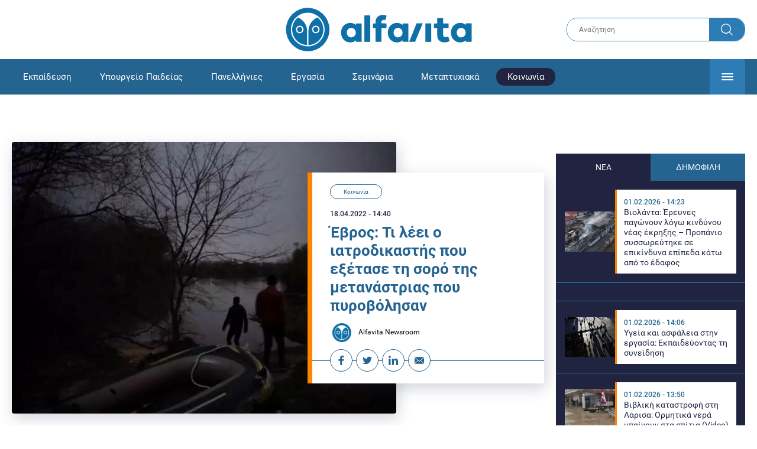

--- FILE ---
content_type: text/html; charset=UTF-8
request_url: https://www.alfavita.gr/koinonia/377568_ebros-ti-leei-sto-ethnosgr-o-iatrodikastis-poy-exetase-ti-soro-tis-metanastrias-poy
body_size: 17909
content:
<!DOCTYPE html><html lang="el" dir="ltr" prefix="content: http://purl.org/rss/1.0/modules/content/ dc: http://purl.org/dc/terms/ foaf: http://xmlns.com/foaf/0.1/ og: http://ogp.me/ns# rdfs: http://www.w3.org/2000/01/rdf-schema# schema: http://schema.org/ sioc: http://rdfs.org/sioc/ns# sioct: http://rdfs.org/sioc/types# skos: http://www.w3.org/2004/02/skos/core# xsd: http://www.w3.org/2001/XMLSchema# "><head><link rel="preconnect dns-prefetch" href="https://www.google-analytics.com" crossorigin><link rel="preconnect dns-prefetch" href="https://www.googletagmanager.com" crossorigin><link rel="preconnect dns-prefetch" href="https://www.googletagservices.com" crossorigin><link rel="preconnect dns-prefetch" href="https://cdn.orangeclickmedia.com" crossorigin><link rel="preconnect dns-prefetch" href="https://securepubads.g.doubleclick.net" crossorigin><link rel="preconnect dns-prefetch" href="https://ib.adnxs.com" crossorigin><link rel="preconnect dns-prefetch" href="https://tag.aticdn.net" crossorigin><link rel="preconnect dns-prefetch" href="https://certify-js.alexametrics.com" crossorigin><link rel="preconnect dns-prefetch" href="https://connect.facebook.net" crossorigin><meta name="viewport" content="width=device-width, initial-scale=1.0"><link rel="preload" as="font" href="/themes/custom/alfavita/fonts/OpenSans-ExtraBold.woff2" type="font/woff2" crossorigin="anonymous"><link rel="preload" as="font" href="/themes/custom/alfavita/fonts/Roboto-Bold.woff2" type="font/woff2" crossorigin="anonymous"><link rel="preload" as="font" href="/themes/custom/alfavita/fonts/Roboto-Medium.woff2" type="font/woff2" crossorigin="anonymous"><link rel="preload" as="font" href="/themes/custom/alfavita/fonts/Roboto-Regular.woff2" type="font/woff2" crossorigin="anonymous"><link rel="preload" as="font" href="/themes/custom/alfavita/fonts/Roboto-RegularItalic.woff2" type="font/woff2" crossorigin="anonymous"><meta name="publish-date" content="2022-04-18" /><link rel="preload" as="image" href="/sites/default/files/styles/default/public/2022-04/%CE%88%CE%B2%CF%81%CE%BF%CF%82%2C%20%CF%83%CF%8D%CE%BD%CE%BF%CF%81%CE%B1%2C%20%CE%BC%CE%B5%CF%84%CE%B1%CE%BD%CE%AC%CF%83%CF%84%CF%81%CE%B9%CE%B1.jpg?itok=mEAyO_3H" /><meta name="robots" content="max-image-preview:large"><meta charset="utf-8" /><link rel="canonical" href="https://www.alfavita.gr/koinonia/377568_ebros-ti-leei-sto-ethnosgr-o-iatrodikastis-poy-exetase-ti-soro-tis-metanastrias-poy" /><meta name="description" content="Το χρονικό της τραγωδίας" /><meta name="theme-color" content="#0f70a7" /><meta name="viewport" content="width=device-width, initial-scale=1.0" /><meta property="og:site_name" content="Alfavita" /><meta property="og:type" content="article" /><meta property="og:title" content="Έβρος: Τι λέει ο ιατροδικαστής που εξέτασε τη σορό της μετανάστριας που πυροβόλησαν" /><meta property="og:description" content="Το χρονικό της τραγωδίας" /><meta property="og:image" content="https://www.alfavita.gr/sites/default/files/styles/og_image/public/2022-04/%CE%88%CE%B2%CF%81%CE%BF%CF%82%2C%20%CF%83%CF%8D%CE%BD%CE%BF%CF%81%CE%B1%2C%20%CE%BC%CE%B5%CF%84%CE%B1%CE%BD%CE%AC%CF%83%CF%84%CF%81%CE%B9%CE%B1.jpg?itok=qwDWKgVe" /><meta property="og:image:secure_url" content="https://www.alfavita.gr/sites/default/files/styles/og_image/public/2022-04/%CE%88%CE%B2%CF%81%CE%BF%CF%82%2C%20%CF%83%CF%8D%CE%BD%CE%BF%CF%81%CE%B1%2C%20%CE%BC%CE%B5%CF%84%CE%B1%CE%BD%CE%AC%CF%83%CF%84%CF%81%CE%B9%CE%B1.jpg?itok=qwDWKgVe" /><meta name="twitter:card" content="summary_large_image" /><meta name="twitter:description" content="Το χρονικό της τραγωδίας" /><meta name="twitter:title" content="Έβρος: Τι λέει ο ιατροδικαστής που εξέτασε τη σορό της μετανάστριας που πυροβόλησαν | Alfavita" /><meta name="twitter:creator" content="@alfavita" /><meta name="Generator" content="Drupal 8 (https://www.drupal.org)" /><meta name="MobileOptimized" content="width" /><meta name="HandheldFriendly" content="true" /><script type="application/ld+json">{
"@context": "https://schema.org",
"@graph": [
{
"@type": "NewsArticle",
"headline": "Έβρος: Τι λέει ο ιατροδικαστής που εξέτασε τη σορό της μετανάστριας που πυροβόλησαν",
"articleBody": "\u003Cp\u003EΤον τρόπο με τον οποίο έχασε τη ζωή της η νεαρή μετανάστρια που \u003Ca href=\u0022https://www.ethnos.gr/tag/3073/sfaira\u0022\u003E\u003Cstrong\u003Eπυροβολήθηκε\u003C/strong\u003E \u003C/a\u003Eπιθανότατα από \u003Ca href=\u0022https://www.ethnos.gr/tag/67/toyrkia\u0022\u003E\u003Cstrong\u003EΤούρκο\u003C/strong\u003E \u003C/a\u003Eδιακινητή το βράδυ του Σαββάτου στον \u003Ca href=\u0022https://www.ethnos.gr/tag/874/ebros\u0022\u003E\u003Cstrong\u003EΈβρο\u003C/strong\u003E \u003C/a\u003Eπεριγράφει στο \u003Ca href=\u0022http://ethnos.gr/\u0022 rel=\u0022noopener noreferrer\u0022 target=\u0022_blank\u0022\u003Eethnos.gr\u003C/a\u003E ο ιατροδικαστής Παύλος Παυλίδης ο οποίος εξέτασε τη \u003Ca href=\u0022https://www.ethnos.gr/tag/22/thanatos\u0022\u003E\u003Cstrong\u003Eσορό\u003C/strong\u003E \u003C/a\u003Eκαι πραγματοποίησε τη νεκροψία - νεκροτομή.\u003C/p\u003E\n\n\u003Cp\u003EΌπως επισημαίνει ο κ. Παυλίδης «πρόκειται για γυναίκα ηλικίας \u003Cstrong\u003E20-25 ετών\u003C/strong\u003E, αφρικανικής καταγωγής, αγνώστων λοιπών στοιχείων». Αναφορικά, δε, με το \u003Cstrong\u003Eθανατηφόρο\u003C/strong\u003E \u003Cstrong\u003Eτραύμα\u003C/strong\u003E, ο ίδιος επισημαίνει:  \u003C/p\u003E\n\n\u003Ch2\u003E\u003Ca href=\u0022https://www.ethnos.gr/greece/article/204185/ebrostileeistoethnosgroiatrodikasthspoyexetasethsorothsmetanastriaspoypyrobolhsan\u0022\u003EΔιαβάστε τη συνέχεια στο ethnos.gr\u003C/a\u003E\u003C/h2\u003E\n\n\u003Cp\u003EΔιαβάστε επίσης στο ethnos.gr\u003C/p\u003E\n\n\u003Ch1\u003E\u003Ca href=\u0022https://www.ethnos.gr/greece/article/204200/kairosmaroysakhspoteteleioneihkakokairiaposthakanoymepasxa\u0022\u003EΚαιρός - Μαρουσάκης: Πότε τελειώνει η κακοκαιρία - Πώς θα κάνουμε Πάσχα\u003C/a\u003E\u003C/h1\u003E\n\n\u003Ch1\u003E\u003Ca href=\u0022https://www.ethnos.gr/foodanddrink/article/204176/symboyleskaitipsgiateleiapasxalinakoyloyrakia\u0022\u003EΣυμβουλές και tips για τέλεια πασχαλινά κουλουράκια\u003C/a\u003E\u003C/h1\u003E",
"name": "Έβρος: Τι λέει ο ιατροδικαστής που εξέτασε τη σορό της μετανάστριας που πυροβόλησαν",
"about": "Κοινωνία",
"description": "Το χρονικό της τραγωδίας",
"image": {
"@type": "ImageObject",
"representativeOfPage": "True",
"url": "https://www.alfavita.gr/sites/default/files/styles/og_image/public/2022-04/%CE%88%CE%B2%CF%81%CE%BF%CF%82%2C%20%CF%83%CF%8D%CE%BD%CE%BF%CF%81%CE%B1%2C%20%CE%BC%CE%B5%CF%84%CE%B1%CE%BD%CE%AC%CF%83%CF%84%CF%81%CE%B9%CE%B1.jpg?itok=qwDWKgVe",
"width": "1200",
"height": "630"
},
"datePublished": "2022-04-18T14:40:20+0300",
"dateModified": "2022-04-18T14:44:03+0300",
"author": {
"@type": "Person",
"@id": "https://www.alfavita.gr/authors/alfavita-newsroom",
"name": "Alfavita Newsroom",
"url": "https://www.alfavita.gr/authors/alfavita-newsroom"
},
"publisher": {
"@type": "Organization",
"name": "AlfaVita",
"url": "https://www.alfavita.gr",
"logo": {
"@type": "ImageObject",
"url": "https://www.alfavita.gr/themes/custom/alfavita/images/alfavita-logo-250x60.png",
"width": "250",
"height": "60"
}
},
"mainEntityOfPage": "https://www.alfavita.gr/koinonia/377568_ebros-ti-leei-sto-ethnosgr-o-iatrodikastis-poy-exetase-ti-soro-tis-metanastrias-poy"
},
{
"@type": "Organization",
"@id": "https://www.alfavita.gr/#organization",
"name": "AlfaVita",
"url": "https://www.alfavita.gr/",
"logo": {
"@type": "ImageObject",
"url": "https://www.alfavita.gr/themes/custom/alfavita/images/alfavita-logo-250x60.png",
"width": "250",
"height": "60"
}
},
{
"@type": "WebPage",
"@id": "https://www.alfavita.gr/#webpage"
}
]
}</script><link rel="shortcut icon" href="/themes/custom/alfavita/favicon.ico" type="image/vnd.microsoft.icon" /><link rel="revision" href="https://www.alfavita.gr/koinonia/377568_ebros-ti-leei-sto-ethnosgr-o-iatrodikastis-poy-exetase-ti-soro-tis-metanastrias-poy" /><link rel="amphtml" href="https://www.alfavita.gr/koinonia/377568_ebros-ti-leei-sto-ethnosgr-o-iatrodikastis-poy-exetase-ti-soro-tis-metanastrias-poy?amp" /><script src="/sites/default/files/google_tag/google_tag.script.js?t9r2yp"></script><title>Έβρος: Τι λέει ο ιατροδικαστής που εξέτασε τη σορό της μετανάστριας που πυροβόλησαν | Alfavita</title><link rel="stylesheet" media="all" href="/sites/default/files/css/css_dnH_X-vBEWutRvBqwxOeUXJWpv1cbYI7Xad4tGm4txE.css" /><link rel="stylesheet" media="all" href="/sites/default/files/css/css_3ovvwYB_Hfd83Jz4DMoZP66pWG0sAjJIpacRAj4QseY.css" /><script>
(function() {
var script = document.createElement('script');
script.src = 'https://unpkg.com/web-vitals@3/dist/web-vitals.attribution.iife.js';
script.onload = function() {
webVitals.onCLS(sendToGoogleAnalytics);
}
document.head.appendChild(script);
function sendToGoogleAnalytics(data) {
switch (data.name) {
case 'CLS':
if (data.attribution.largestShiftTarget && data.delta > 0.1) {
window.dataLayer = window.dataLayer || [];
window.dataLayer.push({
'event': 'Web Vitals',
'category': 'CLS',
'action': data.attribution.largestShiftTarget,
'label': data.delta.toFixed(2)
});
}
break;
}
}
}())
</script><script type="text/javascript">
resizeIframe = function(obj) {
var obj = obj;
setInterval(function() {
obj.style.height = obj.contentWindow.document.body.scrollHeight + 'px';
}, 500);
};
isMobile = false;
if(/(android|bb\d+|meego).+mobile|avantgo|bada\/|blackberry|blazer|compal|elaine|fennec|hiptop|iemobile|ip(hone|od)|ipad|iris|kindle|Android|Silk|lge |maemo|midp|mmp|netfront|opera m(ob|in)i|palm( os)?|phone|p(ixi|re)\/|plucker|pocket|psp|series(4|6)0|symbian|treo|up\.(browser|link)|vodafone|wap|windows (ce|phone)|xda|xiino/i.test(navigator.userAgent)
|| /1207|6310|6590|3gso|4thp|50[1-6]i|770s|802s|a wa|abac|ac(er|oo|s\-)|ai(ko|rn)|al(av|ca|co)|amoi|an(ex|ny|yw)|aptu|ar(ch|go)|as(te|us)|attw|au(di|\-m|r |s )|avan|be(ck|ll|nq)|bi(lb|rd)|bl(ac|az)|br(e|v)w|bumb|bw\-(n|u)|c55\/|capi|ccwa|cdm\-|cell|chtm|cldc|cmd\-|co(mp|nd)|craw|da(it|ll|ng)|dbte|dc\-s|devi|dica|dmob|do(c|p)o|ds(12|\-d)|el(49|ai)|em(l2|ul)|er(ic|k0)|esl8|ez([4-7]0|os|wa|ze)|fetc|fly(\-|_)|g1 u|g560|gene|gf\-5|g\-mo|go(\.w|od)|gr(ad|un)|haie|hcit|hd\-(m|p|t)|hei\-|hi(pt|ta)|hp( i|ip)|hs\-c|ht(c(\-| |_|a|g|p|s|t)|tp)|hu(aw|tc)|i\-(20|go|ma)|i230|iac( |\-|\/)|ibro|idea|ig01|ikom|im1k|inno|ipaq|iris|ja(t|v)a|jbro|jemu|jigs|kddi|keji|kgt( |\/)|klon|kpt |kwc\-|kyo(c|k)|le(no|xi)|lg( g|\/(k|l|u)|50|54|\-[a-w])|libw|lynx|m1\-w|m3ga|m50\/|ma(te|ui|xo)|mc(01|21|ca)|m\-cr|me(rc|ri)|mi(o8|oa|ts)|mmef|mo(01|02|bi|de|do|t(\-| |o|v)|zz)|mt(50|p1|v )|mwbp|mywa|n10[0-2]|n20[2-3]|n30(0|2)|n50(0|2|5)|n7(0(0|1)|10)|ne((c|m)\-|on|tf|wf|wg|wt)|nok(6|i)|nzph|o2im|op(ti|wv)|oran|owg1|p800|pan(a|d|t)|pdxg|pg(13|\-([1-8]|c))|phil|pire|pl(ay|uc)|pn\-2|po(ck|rt|se)|prox|psio|pt\-g|qa\-a|qc(07|12|21|32|60|\-[2-7]|i\-)|qtek|r380|r600|raks|rim9|ro(ve|zo)|s55\/|sa(ge|ma|mm|ms|ny|va)|sc(01|h\-|oo|p\-)|sdk\/|se(c(\-|0|1)|47|mc|nd|ri)|sgh\-|shar|sie(\-|m)|sk\-0|sl(45|id)|sm(al|ar|b3|it|t5)|so(ft|ny)|sp(01|h\-|v\-|v )|sy(01|mb)|t2(18|50)|t6(00|10|18)|ta(gt|lk)|tcl\-|tdg\-|tel(i|m)|tim\-|t\-mo|to(pl|sh)|ts(70|m\-|m3|m5)|tx\-9|up(\.b|g1|si)|utst|v400|v750|veri|vi(rg|te)|vk(40|5[0-3]|\-v)|vm40|voda|vulc|vx(52|53|60|61|70|80|81|83|85|98)|w3c(\-| )|webc|whit|wi(g |nc|nw)|wmlb|wonu|x700|yas\-|your|zeto|zte\-/i.test(navigator.userAgent.substr(0,4))) {
isMobile = true;
}
</script><script type='text/javascript'>
window.googletag = window.googletag || {}
window.googletag.cmd = window.googletag.cmd || []
</script><script type='text/javascript'>
googletag.cmd.push(function() {
var sidebar = googletag.sizeMapping()
.addSize([0, 200], [[300,250],[300,600],[320,480]])
.addSize([340,200], [[300,250],[300,600],[336,280],[320,480] ])
.addSize([768, 200], [[300,250],[300,600]])
.addSize([1024, 200],[[300,250],[300,600]])
.build();
var ros_newsbar = googletag.sizeMapping()
.addSize([0, 200], [[300,250],[300,600],[320,480]])
.addSize([340,200], [[300,250],[300,600],[336,280],[320,480] ])
.addSize([768, 200], [[300,250],[300,600]])
.addSize([1024, 200],[[300,250],[300,600]])
.build();
var mapping_bill_under = googletag.sizeMapping().
addSize([0, 0], []).
addSize([320, 200], [ [300, 250] ]).
addSize([500, 200], [ [336, 280], [300, 250] ]).
addSize([768, 200], [ [728, 90], [468, 60] ]).
addSize([1080, 200], [ [970, 250], [728, 90], [970, 90] ]).
build();
var mapping_bill_small = googletag.sizeMapping().
addSize([0, 0], []).
addSize([320, 200], [ [300, 250] ]).
addSize([500, 200], [ [336, 280], [300, 250] ]).
addSize([768, 200], [[300, 250] ]).
build();
var mapping_300_336 = googletag.sizeMapping().
addSize([0, 0], []).
addSize([320, 200], [ [300, 250], [320, 480] ]).
addSize([340, 200], [ [336, 280], [300, 250], [320, 480] ]).
addSize([768, 200], [[300, 250], [336, 280] ]).
build();
var mapping_300_600_336 = googletag.sizeMapping().
addSize([0, 0], []).
addSize([320, 200], [ [300, 600], [300, 250], [320, 480] ]).
addSize([340, 200], [ [300, 600], [336, 280], [300, 250], [320, 480] ]).
addSize([400, 200], [ [336, 280], [300, 250], [320, 480] ]).
addSize([768, 200], [[300, 250], [336, 280] ]).
build();
var underpromo_2 = googletag.sizeMapping()
.addSize([0, 0], [])
.addSize([1024, 0], [[300, 250]])
.build();
// googletag.defineSlot('/63410456/alfavita.gr/undermenu', [[970, 250], [728, 90], [970, 90], [300, 250], [336, 280], [468, 60]], 'undermenu')
//   .defineSizeMapping(mapping_bill_under)
//   .addService(googletag.pubads());
googletag.defineSlot('/63410456/alfavita.gr/art_sidebar_1', [[300, 600], [300, 250], [336, 280]], 'art_sidebar_1')
.defineSizeMapping(sidebar)
.addService(googletag.pubads());
googletag.defineSlot('/63410456/alfavita.gr/art_end', [[300, 250], [336, 280], [320, 480]], 'art_end')
.defineSizeMapping(mapping_300_336)
.addService(googletag.pubads());
googletag.defineSlot('/63410456/alfavita.gr/art_inline_1', [[300, 600], [300, 250], [336, 280], [320, 480]], 'art_inline_1')
.defineSizeMapping(mapping_300_600_336)
.addService(googletag.pubads());
googletag.defineSlot('/63410456/alfavita.gr/art_inline_2', [[300, 600], [300, 250], [336, 280], [320, 480]], 'art_inline_2')
.defineSizeMapping(mapping_300_600_336)
.addService(googletag.pubads());
googletag.defineSlot('/63410456/alfavita.gr/ros_newsbar', [[300, 600], [300, 250], [336, 280], [320, 480]  ['fluid']], 'ros_newsbar')
.defineSizeMapping(ros_newsbar)
.addService(googletag.pubads());
googletag.defineSlot('/63410456/alfavita.gr/skin', [1, 1], 'skin').addService(googletag.pubads());
googletag.defineSlot('/63410456/alfavita.gr/prestitial', [1, 1], 'prestitial').addService(googletag.pubads());
googletag.defineSlot('/63410456/Sticky_Corner_300', [300, 250], 'Sticky_Corner_300').addService(googletag.pubads());
// googletag.defineSlot('/63410456/alfavita.gr/overtop', [1, 1], 'overtop').addService(googletag.pubads());
googletag.pubads().setTargeting('nid', ["377568"]);
googletag.pubads().setTargeting('category', ["koinonia"]);
googletag.pubads().disableInitialLoad();
googletag.pubads().collapseEmptyDivs();
googletag.pubads().enableSingleRequest();
googletag.enableServices();
});
</script><!--[if lte IE 8]><script src="/sites/default/files/js/js_VtafjXmRvoUgAzqzYTA3Wrjkx9wcWhjP0G4ZnnqRamA.js"></script><![endif]--><script src="/sites/default/files/js/js_QHqjxhGPGgZFwOfW92tmrVpssmC1sbO0zDG4TgLmaEI.js"></script></head><body><div id="js-takeover" class="takeover"><div class="takeover__header"><div class="takeover__logo"> <img src="/themes/custom/alfavita/images/logo.svg"></div><div class="takeover__link"> <a href="#" onclick="document.getElementById('js-takeover').remove(); return false;"> Συνέχεια στο Alfavita.gr <svg> <use xlink:href="/themes/custom/alfavita/images/sprite.svg#arrow"></use> </svg> </a></div></div><div id="takeover" class="takeover__content"></div></div><div id="prestitial" style="height: 0px;"><script>
googletag.cmd.push(function() { googletag.display('prestitial'); });
</script></div><div id="skin" style="height: 0px;"><script>
googletag.cmd.push(function() { googletag.display('skin'); });
</script></div> <noscript aria-hidden="true"><iframe src="https://www.googletagmanager.com/ns.html?id=GTM-MMQCZ3Q" height="0" width="0" title="Google Tag Manager"></iframe></noscript><div class="dialog-off-canvas-main-canvas" data-off-canvas-main-canvas><div id="page" class="page"> <header role="banner"> <section class="header__top"><div class="container"><div class="logo"> <a href="/"> <img src="/themes/custom/alfavita/images/logo.svg" alt="Alfavita" width="317" height="76"> </a></div><div class="header__search"><form action="/search" accept-charset="UTF-8"><div class="form-item form-type-textfield form-item-xhook-search"> <input placeholder="Αναζήτηση" type="text" name="keywords" value="" size="15" maxlength="128" class="form-text"></div><div class="form-actions form-wrapper"><div class="search-submit"> <input type="submit" value="Search" class="form-submit"> <svg> <use xlink:href="/themes/custom/alfavita/images/sprite.svg#search"></use> </svg></div></div></form></div> </section> <section class="header__bottom"><div class="container"> <nav> <a href="/" class="logo-icon"> <svg> <use xlink:href="/themes/custom/alfavita/images/sprite.svg#alfavita"></use> </svg> </a><ul class="main-menu"><li> <a href="/ekpaideysi" data-drupal-link-system-path="taxonomy/term/1">Εκπαίδευση</a></li><li> <a href="/ekpaideysi/ypoyrgeio-paideias" data-drupal-link-system-path="taxonomy/term/10">Υπουργείο Παιδείας</a></li><li> <a href="/panellinies" data-drupal-link-system-path="taxonomy/term/6">Πανελλήνιες</a></li><li> <a href="/ergasia" data-drupal-link-system-path="taxonomy/term/4">Εργασία</a></li><li> <a href="/seminaria" data-drupal-link-system-path="taxonomy/term/455">Σεμινάρια</a></li><li> <a href="/epimorfosi/metaptyhiaka" data-drupal-link-system-path="taxonomy/term/15">Μεταπτυχιακά</a></li><li> <a href="/koinonia" class="is-active" data-drupal-link-system-path="taxonomy/term/3">Κοινωνία</a></li><li> <a href="https://www.alfavita.gr/proslipseis-ekpaideytikon">Προσλήψεις εκπαιδευτικών</a></li><li> <a href="/politiki" data-drupal-link-system-path="taxonomy/term/2">Πολιτική</a></li><li> <a href="/kosmos" data-drupal-link-system-path="taxonomy/term/9">Κόσμος</a></li><li> <a href="/apopseis" data-drupal-link-system-path="taxonomy/term/1302">Απόψεις</a></li><li> <a href="/epistimi" data-drupal-link-system-path="taxonomy/term/7">Επιστήμη</a></li><li> <a href="/epimorfosi" data-drupal-link-system-path="taxonomy/term/5">Επιμόρφωση</a></li><li> <a href="https://www.alfavita.gr/elme">ΕΛΜΕ</a></li></ul> <svg class="header__burger header__burger--burger"> <use xlink:href="/themes/custom/alfavita/images/sprite.svg#burger"></use> </svg> <svg class="header__burger header__burger--close"> <use xlink:href="/themes/custom/alfavita/images/sprite.svg#close"></use> </svg><div class="extended-menu"><ul><li> <a href="/ekpaideysi" data-drupal-link-system-path="taxonomy/term/1">Εκπαίδευση</a><ul><li><a href="https://www.alfavita.gr/protobathmia-ekpaideysi">Πρωτοβάθμια Εκπαίδευση</a></li><li><a href="https://www.alfavita.gr/deyterobathmia-ekpaideysi">Δευτεροβάθμια Εκπαίδευση</a></li><li><a href="https://www.alfavita.gr/tritobathmia-ekpaideysi">Τριτοβάθμια Εκπαίδευση</a></li><li><a href="https://www.alfavita.gr/tehniki-ekpaideysi">Τεχνική Εκπαίδευση</a></li><li><a href="/ekpaideysi/anakoinoseis" data-drupal-link-system-path="taxonomy/term/11">Ανακοινώσεις</a></li><li><a href="https://www.alfavita.gr/tilekpaideysi">Τηλεκπαίδευση</a></li><li><a href="https://www.alfavita.gr/eidiki-agogi">Ειδική Αγωγή</a></li><li><a href="/epimorfosi/ekdiloseis" data-drupal-link-system-path="taxonomy/term/16">Εκδηλώσεις</a></li><li><a href="/ekpaideysi/ekpaideysi-ston-typo" data-drupal-link-system-path="taxonomy/term/12">Εκπαίδευση στον Τύπο</a></li><li><a href="/epimorfosi/ypotrofies" data-drupal-link-system-path="taxonomy/term/17">Υποτροφίες</a></li><li><a href="https://www.alfavita.gr/axiologisi-ekpaideytikon">Αξιολόγηση Εκπαιδευτικών</a></li><li><a href="https://www.alfavita.gr/ekloges-ekpaideytikon">Εκλογές εκπαιδευτικών</a></li></ul></li><li> <a href="/ekpaideysi/ypoyrgeio-paideias" data-drupal-link-system-path="taxonomy/term/10">Υπουργείο Παιδείας</a></li><li> <a href="/panellinies" data-drupal-link-system-path="taxonomy/term/6">Πανελλήνιες</a></li><li> <a href="/ergasia" data-drupal-link-system-path="taxonomy/term/4">Εργασία</a><ul><li><a href="https://www.alfavita.gr/asep">ΑΣΕΠ</a></li><li><a href="https://www.alfavita.gr/oaed">ΟΑΕΔ</a></li><li><a href="https://www.alfavita.gr/proslipseis">Προσλήψεις</a></li></ul></li><li> <a href="/seminaria" data-drupal-link-system-path="taxonomy/term/455">Σεμινάρια</a><ul><li><a href="https://www.alfavita.gr/ekpaideysi/329333_moriodotisi-ekpaideytikon-gia-asep-me-seminaria-ton-oktobrio">Μοριοδοτούμενα Σεμινάρια Εκπαιδευτικών για ΑΣΕΠ</a></li><li><a href="https://www.alfavita.gr/ekpaideysi/331080_sholeia-deyteris-eykairias-allaxe-olo-plaisio-pos-mpainete-sta-mitroa">Μοριοδοτούμενα σεμινάρια για ΣΔΕ</a></li><li><a href="https://www.alfavita.gr/epimorfosi/313318_neo-etisio-seminario-stin-organosi-kai-dioikisi-tis-ekpaideysis">Μοριοδότηση Διευθυντών Σχολείων</a></li></ul></li><li> <a href="/epimorfosi/metaptyhiaka" data-drupal-link-system-path="taxonomy/term/15">Μεταπτυχιακά</a></li><li> <a href="/koinonia" class="is-active" data-drupal-link-system-path="taxonomy/term/3">Κοινωνία</a></li><li> <a href="https://www.alfavita.gr/proslipseis-ekpaideytikon">Προσλήψεις εκπαιδευτικών</a><ul><li><a href="https://www.alfavita.gr/aitiseis-anapliroton" title="Αιτήσεις αναπληρωτών">Αιτήσεις αναπληρωτών</a></li><li><a href="https://www.alfavita.gr/opsyd">ΟΠΣΥΔ</a></li><li><a href="https://www.alfavita.gr/pinakes-anapliroton" title="Πίνακες αναπληρωτών">Πίνακες αναπληρωτών</a></li><li><a href="https://www.alfavita.gr/proslipseis-anapliroton">Προσλήψεις αναπληρωτών</a></li></ul></li><li> <a href="/politiki" data-drupal-link-system-path="taxonomy/term/2">Πολιτική</a></li><li> <a href="/kosmos" data-drupal-link-system-path="taxonomy/term/9">Κόσμος</a></li><li> <a href="/apopseis" data-drupal-link-system-path="taxonomy/term/1302">Απόψεις</a></li><li> <a href="/epistimi" data-drupal-link-system-path="taxonomy/term/7">Επιστήμη</a></li><li> <a href="/epimorfosi" data-drupal-link-system-path="taxonomy/term/5">Επιμόρφωση</a></li><li> <a href="https://www.alfavita.gr/elme">ΕΛΜΕ</a></li></ul></div> </nav></div> </section> </header> <main class="main container" role="main"> <section class="main__top"><div data-drupal-messages-fallback class="hidden"></div> </section> <section class="main__full"> <section class="main__content"> <article> <section class="article__top"> <figure class="article__photo"> <img src="/sites/default/files/styles/default/public/2022-04/%CE%88%CE%B2%CF%81%CE%BF%CF%82%2C%20%CF%83%CF%8D%CE%BD%CE%BF%CF%81%CE%B1%2C%20%CE%BC%CE%B5%CF%84%CE%B1%CE%BD%CE%AC%CF%83%CF%84%CF%81%CE%B9%CE%B1.jpg?itok=mEAyO_3H" width="800" height="600" alt="Έβρος, σύνορα, μετανάστρια" typeof="foaf:Image" /> </figure><div class="article__info"> <a class="article__category" href="/koinonia">Κοινωνία</a> <time class="article__date">18.04.2022 - 14:40</time><h1>Έβρος: Τι λέει ο ιατροδικαστής που εξέτασε τη σορό της μετανάστριας που πυροβόλησαν</h1><div class="article__author"> <a href="/authors/alfavita-newsroom"> <img alt="Alfavita newsroom" class="media__image media__element b-lazy" data-src="/sites/default/files/styles/square/public/2018-11/Profile-Image-01-400x400-color-blue.png?itok=MNrrlevp" src="data:image/svg+xml;charset=utf-8,%3Csvg%20xmlns%3D&#039;http%3A%2F%2Fwww.w3.org%2F2000%2Fsvg&#039;%20viewBox%3D&#039;0%200%20100%20100&#039;%2F%3E" width="100" height="100" typeof="foaf:Image" loading="lazy" /> Alfavita Newsroom </a></div><ul class="article__tools"><li> <a href="https://www.facebook.com/sharer.php?u=https://www.alfavita.gr/koinonia/377568_ebros-ti-leei-sto-ethnosgr-o-iatrodikastis-poy-exetase-ti-soro-tis-metanastrias-poy" target="_blank"> <svg> <use xlink:href="/themes/custom/alfavita/images/sprite.svg#facebook"></use> </svg> <span>Facebook</span> </a></li><li> <a href="https://twitter.com/intent/tweet?text=%CE%88%CE%B2%CF%81%CE%BF%CF%82%3A%20%CE%A4%CE%B9%20%CE%BB%CE%AD%CE%B5%CE%B9%20%CE%BF%20%CE%B9%CE%B1%CF%84%CF%81%CE%BF%CE%B4%CE%B9%CE%BA%CE%B1%CF%83%CF%84%CE%AE%CF%82%20%CF%80%CE%BF%CF%85%20%CE%B5%CE%BE%CE%AD%CF%84%CE%B1%CF%83%CE%B5%20%CF%84%CE%B7%20%CF%83%CE%BF%CF%81%CF%8C%20%CF%84%CE%B7%CF%82%20%CE%BC%CE%B5%CF%84%CE%B1%CE%BD%CE%AC%CF%83%CF%84%CF%81%CE%B9%CE%B1%CF%82%20%CF%80%CE%BF%CF%85%20%CF%80%CF%85%CF%81%CE%BF%CE%B2%CF%8C%CE%BB%CE%B7%CF%83%CE%B1%CE%BD&url=https://www.alfavita.gr/koinonia/377568_ebros-ti-leei-sto-ethnosgr-o-iatrodikastis-poy-exetase-ti-soro-tis-metanastrias-poy&via=alfavita"> <svg> <use xlink:href="/themes/custom/alfavita/images/sprite.svg#twitter"></use> </svg> <span>Twitter</span> </a></li><li> <a href="https://www.linkedin.com/shareArticle?mini=true&url=https://www.alfavita.gr/koinonia/377568_ebros-ti-leei-sto-ethnosgr-o-iatrodikastis-poy-exetase-ti-soro-tis-metanastrias-poy&summary=%CE%88%CE%B2%CF%81%CE%BF%CF%82%3A%20%CE%A4%CE%B9%20%CE%BB%CE%AD%CE%B5%CE%B9%20%CE%BF%20%CE%B9%CE%B1%CF%84%CF%81%CE%BF%CE%B4%CE%B9%CE%BA%CE%B1%CF%83%CF%84%CE%AE%CF%82%20%CF%80%CE%BF%CF%85%20%CE%B5%CE%BE%CE%AD%CF%84%CE%B1%CF%83%CE%B5%20%CF%84%CE%B7%20%CF%83%CE%BF%CF%81%CF%8C%20%CF%84%CE%B7%CF%82%20%CE%BC%CE%B5%CF%84%CE%B1%CE%BD%CE%AC%CF%83%CF%84%CF%81%CE%B9%CE%B1%CF%82%20%CF%80%CE%BF%CF%85%20%CF%80%CF%85%CF%81%CE%BF%CE%B2%CF%8C%CE%BB%CE%B7%CF%83%CE%B1%CE%BD&source=Alfavita.gr"> <svg> <use xlink:href="/themes/custom/alfavita/images/sprite.svg#linkedin"></use> </svg> <span>Linkedin</span> </a></li><li> <a href="/cdn-cgi/l/email-protection#[base64]"> <svg> <use xlink:href="/themes/custom/alfavita/images/sprite.svg#mail"></use> </svg> <span>E-mail</span> </a></li></ul></div> </section> <section class="article__main"><div class="article__summary"> Το χρονικό της τραγωδίας</div><div class="article__body"><p>Τον τρόπο με τον οποίο έχασε τη ζωή της η νεαρή μετανάστρια που <a href="https://www.ethnos.gr/tag/3073/sfaira"><strong>πυροβολήθηκε</strong> </a>πιθανότατα από <a href="https://www.ethnos.gr/tag/67/toyrkia"><strong>Τούρκο</strong> </a>διακινητή το βράδυ του Σαββάτου στον <a href="https://www.ethnos.gr/tag/874/ebros"><strong>Έβρο</strong> </a>περιγράφει στο <a href="http://ethnos.gr/" rel="noopener noreferrer" target="_blank">ethnos.gr</a> ο ιατροδικαστής Παύλος Παυλίδης ο οποίος εξέτασε τη <a href="https://www.ethnos.gr/tag/22/thanatos"><strong>σορό</strong> </a>και πραγματοποίησε τη νεκροψία - νεκροτομή.</p><p>Όπως επισημαίνει ο κ. Παυλίδης «πρόκειται για γυναίκα ηλικίας <strong>20-25 ετών</strong>, αφρικανικής καταγωγής, αγνώστων λοιπών στοιχείων». Αναφορικά, δε, με το <strong>θανατηφόρο</strong> <strong>τραύμα</strong>, ο ίδιος επισημαίνει:  </p><h2><a href="https://www.ethnos.gr/greece/article/204185/ebrostileeistoethnosgroiatrodikasthspoyexetasethsorothsmetanastriaspoypyrobolhsan">Διαβάστε τη συνέχεια στο ethnos.gr</a></h2><p>Διαβάστε επίσης στο ethnos.gr</p><h1><a href="https://www.ethnos.gr/greece/article/204200/kairosmaroysakhspoteteleioneihkakokairiaposthakanoymepasxa">Καιρός - Μαρουσάκης: Πότε τελειώνει η κακοκαιρία - Πώς θα κάνουμε Πάσχα</a></h1><h1><a href="https://www.ethnos.gr/foodanddrink/article/204176/symboyleskaitipsgiateleiapasxalinakoyloyrakia">Συμβουλές και tips για τέλεια πασχαλινά κουλουράκια</a></h1><h2><a href="https://www.alfavita.gr/news" target="_blank"><strong>Όλες οι σημαντικές και έκτακτες ειδήσεις σήμερα</strong></a></h2><p><a href="https://www.alfavita.gr/ergasia/504028_dypa-voucher-eos-750-eyro-se-hiliades-ergazomenoys-gia-soyper-dexiotites" target="_blank"><strong>Voucher 750 ευρώ σε εργαζόμενους του ιδιωτικού τομέα - Ανοίγουν οι αιτήσεις</strong></a></p><p><a href="https://www.alfavita.gr/ergasia/504002_bgikan-ta-prota-test-tis-neas-ylis-gia-ton-3o-diagonismo-asep" target="_blank">Ανακοινώθηκε ο <strong>3ος Πανελλήνιος Γραπτός Διαγωνισμός ΑΣΕΠ </strong>με ΝΕΑ ΥΛΗ: Βγήκαν τα <strong>πρώτα Τεστ με τις λύσεις τους</strong></a></p><p><a href="https://www.alfavita.gr/koinonia/503572_alfavitagr-hronia-ektoxeysis-2025-no1-stin-paideia-anamesa-sta-10-megalytera" target="_blank"><strong>Alfavita.gr: Χρονιά εκτόξευσης το 2025 – Νο1 στην Παιδεία, ανάμεσα στα 10 μεγαλύτερα ενημερωτικά μέσα</strong></a></p><div class="article__links"> <a href="https://news.google.com/publications/CAAiEPzalSd0MQl3eazR-fAKlV0qFAgKIhD82pUndDEJd3ms0fnwCpVd?hl=el&gl=GR&ceid=GR%3Ael" class="google-news" target="_blank"> <img src="/themes/custom/alfavita/images/gnews.svg" width="60" height="49" alt="Google news logo" /> <span>Ακολουθήστε το Alfavita στo Google News</span> </a> <a href="https://invite.viber.com/?g2=AQA%2B7mVAm4qclks7RFXkaGJSv8KgTdZN3wLCe2l%2BcrcknnXtQAMb5QcODIvzFfdD&lang=el" class="google-news" target="_blank"> <img src="/themes/custom/alfavita/images/viber.svg" width="60" height="49" alt="Viber logo" /> <span>Ακολουθήστε το Alfavita στo Viber</span> </a></div></div><div id="art_end" class="adv article__bottom-ad"><script data-cfasync="false" src="/cdn-cgi/scripts/5c5dd728/cloudflare-static/email-decode.min.js"></script><script>
googletag.cmd.push(function() { googletag.display('art_end'); });
</script></div><ul class="article__tags"><li> <a href="/synora">σύνορα</a></li><li> <a href="/metanastes">μετανάστες</a></li><li> <a href="/ebros">Έβρος</a></li></ul><div id="ocm-outbrain-feed"></div> <ins id="js-article-matched-content" class="adsbygoogle" style="display:block" data-ad-format="autorelaxed" data-ad-client="ca-pub-6384984301812041" data-ad-slot="3460882451"></ins> </section></article> </section> <aside role="complementary"><div id='art_sidebar_1' class="adv"><script>
googletag.cmd.push(function() { googletag.display('art_sidebar_1'); });
</script></div><div class="latest-news js-tabs"><ul class="latest-news__options js-tabs-options"><li class="active">ΝΕΑ</li><li>ΔΗΜΟΦΙΛΗ</li></ul><div class="latest-news__list js-tabs-content"><div class="horizontal-teaser open"> <article class="horizontal-teaser__article"> <figure class="horizontal-teaser__photo"> <img src="/sites/default/files/styles/horizontal_teaser/public/2026-01/violanta_2.jpg?itok=nM-u3QBl" width="185" height="125" alt="Έκρηξη στο εργοστάσιο της Βιολάντα" typeof="foaf:Image" loading="lazy" /> </figure><div class="horizontal-teaser__main"> <time class="horizontal-teaser__date">01.02.2026 - 14:23</time><div class="horizontal-teaser__title"> Βιολάντα: Έρευνες παγώνουν λόγω κινδύνου νέας έκρηξης – Προπάνιο συσσωρεύτηκε σε επικίνδυνα επίπεδα κάτω από το έδαφος</div></div> <a class="full-link" href="/koinonia/505283_biolanta-ereynes-pagonoyn-logo-kindynoy-neas-ekrixis-propanio-syssoreytike-se">Βιολάντα: Έρευνες παγώνουν λόγω κινδύνου νέας έκρηξης – Προπάνιο συσσωρεύτηκε σε επικίνδυνα επίπεδα κάτω από το έδαφος</a> </article><div id="ros_newsbar" class="adv"><script>
googletag.cmd.push(function() { googletag.display('ros_newsbar'); });
</script></div> <article class="horizontal-teaser__article"> <figure class="horizontal-teaser__photo"> <img src="/sites/default/files/styles/horizontal_teaser/public/images/2020/01/anergia-elstat.jpg?itok=R68Sje3J" width="185" height="125" alt="anergia-elstat.jpg" typeof="foaf:Image" loading="lazy" /> </figure><div class="horizontal-teaser__main"> <time class="horizontal-teaser__date">01.02.2026 - 14:06</time><div class="horizontal-teaser__title"> Υγεία και ασφάλεια στην εργασία: Εκπαιδεύοντας τη συνείδηση</div></div> <a class="full-link" href="/ergasia/505282_ygeia-kai-asfaleia-stin-ergasia-ekpaideyontas-ti-syneidisi">Υγεία και ασφάλεια στην εργασία: Εκπαιδεύοντας τη συνείδηση</a> </article> <article class="horizontal-teaser__article"> <figure class="horizontal-teaser__photo"> <img src="/sites/default/files/styles/horizontal_teaser/public/2026-02/agiokampos-plymmires.jpg?itok=IKcnVjgN" width="185" height="125" alt="Πλημμύρες στον Αγιόκαμπο" typeof="foaf:Image" loading="lazy" /> </figure><div class="horizontal-teaser__main"> <time class="horizontal-teaser__date">01.02.2026 - 13:50</time><div class="horizontal-teaser__title"> Βιβλική καταστροφή στη Λάρισα: Ορμητικά νερά μπαίνουν στα σπίτια (Video)</div></div> <a class="full-link" href="/koinonia/505281_bibliki-katastrofi-sti-larisa-ormitika-nera-mpainoyn-sta-spitia-video">Βιβλική καταστροφή στη Λάρισα: Ορμητικά νερά μπαίνουν στα σπίτια (Video)</a> </article> <article class="horizontal-teaser__article"> <figure class="horizontal-teaser__photo"> <img src="/sites/default/files/styles/horizontal_teaser/public/2026-01/Tsoukalas.jpg?itok=PGIqKfKL" width="185" height="125" alt="Κώστας Τσουκαλάς" typeof="foaf:Image" loading="lazy" /> </figure><div class="horizontal-teaser__main"> <time class="horizontal-teaser__date">01.02.2026 - 13:17</time><div class="horizontal-teaser__title"> Τσουκαλάς σε Μητσοτάκη: Για ποιον λόγο δεν έχουν επικαιροποιηθεί τα στοιχεία των εργατικών ατυχημάτων;</div></div> <a class="full-link" href="/politiki/505280_tsoykalas-se-mitsotaki-gia-poion-logo-den-ehoyn-epikairopoiithei-ta-stoiheia-ton">Τσουκαλάς σε Μητσοτάκη: Για ποιον λόγο δεν έχουν επικαιροποιηθεί τα στοιχεία των εργατικών ατυχημάτων;</a> </article> <article class="horizontal-teaser__article"> <figure class="horizontal-teaser__photo"> <img src="/sites/default/files/styles/horizontal_teaser/public/2025-11/kairos%20kakokairia.jpg?itok=VkzpFlsh" width="185" height="125" alt="καιρός" typeof="foaf:Image" loading="lazy" /> </figure><div class="horizontal-teaser__main"> <time class="horizontal-teaser__date">01.02.2026 - 13:09</time><div class="horizontal-teaser__title"> Κακοκαιρία σε δύο φάσεις: Τι ώρα θα πλήξει το δεύτερο «κύμα» την Αττική</div></div> <a class="full-link" href="/koinonia/505279_kakokairia-se-dyo-faseis-ti-ora-tha-plixei-deytero-kyma-tin-attiki">Κακοκαιρία σε δύο φάσεις: Τι ώρα θα πλήξει το δεύτερο «κύμα» την Αττική</a> </article> <article class="horizontal-teaser__article"> <figure class="horizontal-teaser__photo"> <img src="/sites/default/files/styles/horizontal_teaser/public/2026-01/education.jpg?itok=KFs-6mnl" width="185" height="125" alt="ekpaideusi" typeof="foaf:Image" loading="lazy" /> </figure><div class="horizontal-teaser__main"> <time class="horizontal-teaser__date">01.02.2026 - 12:55</time><div class="horizontal-teaser__title"> Κορινθία: Τα κενά που δεν καλύπτονται στα σχολεία</div></div> <a class="full-link" href="/ekpaideysi/505278_korinthia-ta-kena-poy-den-kalyptontai-sta-sholeia">Κορινθία: Τα κενά που δεν καλύπτονται στα σχολεία</a> </article> <article class="horizontal-teaser__article"> <figure class="horizontal-teaser__photo"> <img src="/sites/default/files/styles/horizontal_teaser/public/2025-11/syntaxiouxos%20ekpaideutikos.png?itok=F3yzCtqc" width="185" height="125" alt="συνταξιουχοι εκπαιδευτικοι" typeof="foaf:Image" loading="lazy" /> </figure><div class="horizontal-teaser__main"> <time class="horizontal-teaser__date">01.02.2026 - 12:34</time><div class="horizontal-teaser__title"> Συνταξιοδοτήσεις εκπαιδευτικών 2026: Αυτοί είναι οι λόγοι που μπλοκάρουν την παραίτησή σας</div></div> <a class="full-link" href="/ekpaideysi/505277_syntaxiodotiseis-ekpaideytikon-2026-aytoi-einai-oi-logoi-poy-mplokaroyn-tin">Συνταξιοδοτήσεις εκπαιδευτικών 2026: Αυτοί είναι οι λόγοι που μπλοκάρουν την παραίτησή σας</a> </article> <article class="horizontal-teaser__article"> <figure class="horizontal-teaser__photo"> <img src="/sites/default/files/styles/horizontal_teaser/public/2026-02/tourkia-lewforeio-troxaio.jpg?itok=mQVwIZin" width="185" height="125" alt="Τροχαίο με λεωφορείο στην Αττάλεια: Οκτώ νεκροί" typeof="foaf:Image" loading="lazy" /> </figure><div class="horizontal-teaser__main"> <time class="horizontal-teaser__date">01.02.2026 - 12:26</time><div class="horizontal-teaser__title"> Πολύνεκρο τροχαίο στην Τουρκία: Οκτώ νεκροί και 26 τραυματίες σε ανατροπή λεωφορείου</div></div> <a class="full-link" href="/kosmos/505276_polynekro-trohaio-stin-toyrkia-okto-nekroi-kai-26-traymaties-se-anatropi-leoforeioy">Πολύνεκρο τροχαίο στην Τουρκία: Οκτώ νεκροί και 26 τραυματίες σε ανατροπή λεωφορείου </a> </article> <article class="horizontal-teaser__article"> <figure class="horizontal-teaser__photo"> <img src="/sites/default/files/styles/horizontal_teaser/public/2025-11/educatiojn.jpg?itok=TO4YR-si" width="185" height="125" alt="εκπαιδευση" typeof="foaf:Image" loading="lazy" /> </figure><div class="horizontal-teaser__main"> <time class="horizontal-teaser__date">01.02.2026 - 12:14</time><div class="horizontal-teaser__title"> Πόσο θα ήθελα μια άλλη Παιδεία…</div></div> <a class="full-link" href="/ekpaideysi/505274_poso-tha-ithela-mia-alli-paideia">Πόσο θα ήθελα μια άλλη Παιδεία…</a> </article> <article class="horizontal-teaser__article"> <figure class="horizontal-teaser__photo"> <img src="/sites/default/files/styles/horizontal_teaser/public/2025-08/foto%20education%20pencils%20%282%29.jpg?itok=FhhD1LGE" width="185" height="125" alt="μολυβια" typeof="foaf:Image" loading="lazy" /> </figure><div class="horizontal-teaser__main"> <time class="horizontal-teaser__date">01.02.2026 - 11:53</time><div class="horizontal-teaser__title"> ΠΕΣΕΚ: «Κάτω τα χέρια από τις δασκάλες!» – Στήριξη στους διωκόμενες εκπαιδευτικούς στην Τρίπολη</div></div> <a class="full-link" href="/ekpaideysi/505273_pesek-kato-ta-heria-apo-tis-daskales-stirixi-stoys-diokomenes-ekpaideytikoys-stin">ΠΕΣΕΚ: «Κάτω τα χέρια από τις δασκάλες!» – Στήριξη στους διωκόμενες εκπαιδευτικούς στην Τρίπολη</a> </article> <article class="horizontal-teaser__article"> <figure class="horizontal-teaser__photo"> <img src="/sites/default/files/styles/horizontal_teaser/public/2026-02/patisan-biskota-violanta.jpg?itok=7NSIDfzV" width="185" height="125" alt="Βόλος: Πέταξαν και ποδοπάτησαν μπισκότα Βιολάντα σε σούπερ μάρκετ" typeof="foaf:Image" loading="lazy" /> </figure><div class="horizontal-teaser__main"> <time class="horizontal-teaser__date">01.02.2026 - 11:32</time><div class="horizontal-teaser__title"> Βόλος: Νεαροί ποδοπάτησαν μπισκότα Βιολάντα σε σούπερ μάρκετ (Video)</div></div> <a class="full-link" href="/koinonia/505271_bolos-nearoi-podopatisan-mpiskota-biolanta-se-soyper-market-video">Βόλος: Νεαροί ποδοπάτησαν μπισκότα Βιολάντα σε σούπερ μάρκετ (Video)</a> </article> <article class="horizontal-teaser__article"> <figure class="horizontal-teaser__photo"> <img src="/sites/default/files/styles/horizontal_teaser/public/2026-02/kretsis.jpg?itok=o34NB3aW" width="185" height="125" alt="Παναγιώτης Κρέτσης" typeof="foaf:Image" loading="lazy" /> </figure><div class="horizontal-teaser__main"> <time class="horizontal-teaser__date">01.02.2026 - 11:17</time><div class="horizontal-teaser__title"> Διπλή τραγωδία για την οικογένεια του αθλητή που κατέρρευσε σε αγώνα μπάσκετ - Έχει πεθάνει και ο αδερφός του</div></div> <a class="full-link" href="/koinonia/505270_dipli-tragodia-gia-tin-oikogeneia-toy-athliti-poy-katerreyse-se-agona-mpasket-ehei">Διπλή τραγωδία για την οικογένεια του αθλητή που κατέρρευσε σε αγώνα μπάσκετ - Έχει πεθάνει και ο αδερφός του</a> </article> <article class="horizontal-teaser__article"> <figure class="horizontal-teaser__photo"> <img src="/sites/default/files/styles/horizontal_teaser/public/2025-07/Mouseio_Akropolis_panselinos.jpg?itok=_xad5bqM" width="185" height="125" alt="Πανσέληνος στο Μουσείο Ακρόπολης" typeof="foaf:Image" loading="lazy" /> </figure><div class="horizontal-teaser__main"> <time class="horizontal-teaser__date">01.02.2026 - 11:03</time><div class="horizontal-teaser__title"> Μουσείο Ακρόπολης: Ανοιχτές οι αιτήσεις για 155 προσλήψεις</div></div> <a class="full-link" href="/ergasia/505269_moyseio-akropolis-anoihtes-oi-aitiseis-gia-155-proslipseis">Μουσείο Ακρόπολης: Ανοιχτές οι αιτήσεις για 155 προσλήψεις</a> </article> <article class="horizontal-teaser__article"> <figure class="horizontal-teaser__photo"> <img src="/sites/default/files/styles/horizontal_teaser/public/2026-01/epidoma_0.jpg?itok=JdnJpf3T" width="185" height="125" alt="epidoma" typeof="foaf:Image" loading="lazy" /> </figure><div class="horizontal-teaser__main"> <time class="horizontal-teaser__date">01.02.2026 - 10:46</time><div class="horizontal-teaser__title"> ΔΥΠΑ: Νέο πρόγραμμα κατάρτισης με επίδομα 1.475 ευρώ</div></div> <a class="full-link" href="/koinonia/505267_dypa-neo-programma-katartisis-me-epidoma-1475-eyro">ΔΥΠΑ: Νέο πρόγραμμα κατάρτισης με επίδομα 1.475 ευρώ</a> </article> <article class="horizontal-teaser__article"> <figure class="horizontal-teaser__photo"> <img src="/sites/default/files/styles/horizontal_teaser/public/2026-01/ASEP_0.jpg?itok=aziM_OKj" width="185" height="125" alt="ASEP" typeof="foaf:Image" loading="lazy" /> </figure><div class="horizontal-teaser__main"> <time class="horizontal-teaser__date">01.02.2026 - 10:36</time><div class="horizontal-teaser__title"> ΑΣΕΠ: Ετοιμάζονται 2.500 προσλήψεις αποφοίτων Λυκείου στο Δημόσιο</div></div> <a class="full-link" href="/ergasia/505266_asep-etoimazontai-2500-proslipseis-apofoiton-lykeioy-sto-dimosio">ΑΣΕΠ: Ετοιμάζονται 2.500 προσλήψεις αποφοίτων Λυκείου στο Δημόσιο</a> </article> <article class="horizontal-teaser__article"> <figure class="horizontal-teaser__photo"> <img src="/sites/default/files/styles/horizontal_teaser/public/2026-01/mitsotakis-alpha.jpg?itok=GBuznMWN" width="185" height="125" alt="ΜΗΤΣΟΤΑΚΗΣ" typeof="foaf:Image" loading="lazy" /> </figure><div class="horizontal-teaser__main"> <time class="horizontal-teaser__date">01.02.2026 - 10:31</time><div class="horizontal-teaser__title"> Μητσοτάκης: «H πολιτική δεν εξελίσσεται αποκομμένα από την πραγματική ζωή».</div></div> <a class="full-link" href="/politiki/505265_mitsotakis-h-politiki-den-exelissetai-apokommena-apo-tin-pragmatiki-zoi">Μητσοτάκης: «H πολιτική δεν εξελίσσεται αποκομμένα από την πραγματική ζωή».</a> </article> <article class="horizontal-teaser__article"> <figure class="horizontal-teaser__photo"> <img src="/sites/default/files/styles/horizontal_teaser/public/images/2021/06/ntountouka.jpg?itok=4ybaADJn" width="185" height="125" alt="ntountouka" typeof="foaf:Image" loading="lazy" /> </figure><div class="horizontal-teaser__main"> <time class="horizontal-teaser__date">01.02.2026 - 10:24</time><div class="horizontal-teaser__title"> ΑΔΕΔΥ: Στους δρόμους την Τρίτη οι δημόσιοι υπάλληλοι για 13ο και 14ο μισθό - Στάση εργασίας</div></div> <a class="full-link" href="/koinonia/505264_adedy-stoys-dromoys-tin-triti-oi-dimosioi-ypalliloi-gia-13o-kai-14o-mistho-stasi">ΑΔΕΔΥ: Στους δρόμους την Τρίτη οι δημόσιοι υπάλληλοι για 13ο και 14ο μισθό - Στάση εργασίας</a> </article> <article class="horizontal-teaser__article"> <figure class="horizontal-teaser__photo"> <img src="/sites/default/files/styles/horizontal_teaser/public/2026-01/livanios-1-1-1.jpg?itok=Dn8trq3z" width="185" height="125" alt="Θεόδωρος Λιβάνιος" typeof="foaf:Image" loading="lazy" /> </figure><div class="horizontal-teaser__main"> <time class="horizontal-teaser__date">01.02.2026 - 10:16</time><div class="horizontal-teaser__title"> Λιβάνιος για αυτοδιοικητικές εκλογές του 2028: «Θα ψηφίζετε μέσω τάμπλετ»</div></div> <a class="full-link" href="/politiki/505262_libanios-gia-aytodioikitikes-ekloges-toy-2028-tha-psifizete-meso-tamplet">Λιβάνιος για αυτοδιοικητικές εκλογές του 2028: «Θα ψηφίζετε μέσω τάμπλετ»</a> </article> <article class="horizontal-teaser__article"> <figure class="horizontal-teaser__photo"> <img src="/sites/default/files/styles/horizontal_teaser/public/2026-01/zaxaraki_10.jpg?itok=eKP78K-s" width="185" height="125" alt="Ζαχαράκη" typeof="foaf:Image" loading="lazy" /> </figure><div class="horizontal-teaser__main"> <time class="horizontal-teaser__date">01.02.2026 - 10:10</time><div class="horizontal-teaser__title"> Ζαχαράκη: Προχωράμε σε αλλαγές με βάση πέντε πυλώνες, που αφορούν όλο το εκπαιδευτικό σύστημα</div></div> <a class="full-link" href="/ekpaideysi/505263_zaharaki-prohorame-se-allages-me-basi-pente-pylones-poy-aforoyn-olo-ekpaideytiko">Ζαχαράκη: Προχωράμε σε αλλαγές με βάση πέντε πυλώνες, που αφορούν όλο το εκπαιδευτικό σύστημα</a> </article> <article class="horizontal-teaser__article"> <figure class="horizontal-teaser__photo"> <img src="/sites/default/files/styles/horizontal_teaser/public/2022-10/ilektriki_kouberta.jpg?itok=gq_ireAO" width="185" height="125" alt="ilektriki_kouverta" typeof="foaf:Image" loading="lazy" /> </figure><div class="horizontal-teaser__main"> <time class="horizontal-teaser__date">01.02.2026 - 09:45</time><div class="horizontal-teaser__title"> Είναι πράγματι ασφαλές να κοιμάστε με ηλεκτρική κουβέρτα;</div></div> <a class="full-link" href="/koinonia/504458_einai-pragmati-asfales-na-koimaste-me-ilektriki-koyberta">Είναι πράγματι ασφαλές να κοιμάστε με ηλεκτρική κουβέρτα;</a> </article></div><div class="horizontal-teaser"> <article class="horizontal-teaser__article"> <figure class="horizontal-teaser__photo"> <img src="/sites/default/files/styles/horizontal_teaser/public/2026-01/500euro.jpg?itok=NjMMRHLc" width="185" height="125" alt="Χαρτονομίσματα" typeof="foaf:Image" loading="lazy" /> </figure><div class="horizontal-teaser__main"> <time class="horizontal-teaser__date">31.01.2026 - 01:13</time><div class="horizontal-teaser__title"> Τι κρύβεται πίσω από τα χιλιάδες 500ευρα που εμφανίζονται στις τράπεζες</div></div> <a class="full-link" href="/koinonia/505147_ti-krybetai-piso-apo-ta-hiliades-500eyra-poy-emfanizontai-stis-trapezes">Τι κρύβεται πίσω από τα χιλιάδες 500ευρα που εμφανίζονται στις τράπεζες</a> </article> <article class="horizontal-teaser__article"> <figure class="horizontal-teaser__photo"> <img src="/sites/default/files/styles/horizontal_teaser/public/2025-12/katotatos%20misthos.jpg?itok=aUXE0FEq" width="185" height="125" alt="Κατώτατος μισθός" typeof="foaf:Image" loading="lazy" /> </figure><div class="horizontal-teaser__main"> <time class="horizontal-teaser__date">30.01.2026 - 08:09</time><div class="horizontal-teaser__title"> Σήμερα μπαίνουν στους λογαριασμούς οι αυξήσεις από τις φοροελαφρύνσεις</div></div> <a class="full-link" href="/koinonia/505043_simera-mpainoyn-stoys-logariasmoys-oi-ayxiseis-apo-tis-foroelafrynseis">Σήμερα μπαίνουν στους λογαριασμούς οι αυξήσεις από τις φοροελαφρύνσεις</a> </article> <article class="horizontal-teaser__article"> <figure class="horizontal-teaser__photo"> <img src="/sites/default/files/styles/horizontal_teaser/public/kareklaadeia2.jpg?itok=dJfnXQRb" width="185" height="125" alt="kareklaadeia2.jpg" typeof="foaf:Image" loading="lazy" /> </figure><div class="horizontal-teaser__main"> <time class="horizontal-teaser__date">31.01.2026 - 00:20</time><div class="horizontal-teaser__title"> Κάθισα ή κάθησα; Πως να το λέμε σωστά;</div></div> <a class="full-link" href="/koinonia/504173_kathisa-i-kathisa-pos-na-leme-sosta">Κάθισα ή κάθησα; Πως να το λέμε σωστά;</a> </article> <article class="horizontal-teaser__article"> <figure class="horizontal-teaser__photo"> <img src="/sites/default/files/styles/horizontal_teaser/public/2026-01/alphabank_atm.jpg?itok=4UNtooKh" width="185" height="125" alt="alpha bank atm" typeof="foaf:Image" loading="lazy" /> </figure><div class="horizontal-teaser__main"> <time class="horizontal-teaser__date">30.01.2026 - 17:15</time><div class="horizontal-teaser__title"> Σεισμός στις τράπεζες: «Πακέτα» στους λογαριασμούς</div></div> <a class="full-link" href="/koinonia/505167_seismos-stis-trapezes-paketa-stoys-logariasmoys-telos-stis-promitheies-synallagon">Σεισμός στις τράπεζες: «Πακέτα» στους λογαριασμούς</a> </article> <article class="horizontal-teaser__article"> <figure class="horizontal-teaser__photo"> <img src="/sites/default/files/styles/horizontal_teaser/public/2022-04/Oukrania-prosfyges.jpg?itok=DO5Yzq2Q" width="185" height="125" alt="Πρόσφυγες από την Ουκρανία" typeof="foaf:Image" loading="lazy" /> </figure><div class="horizontal-teaser__main"> <time class="horizontal-teaser__date">30.01.2026 - 09:37</time><div class="horizontal-teaser__title"> Καταγγελία εκπαιδευτικών: Ζει στην Ελλάδα εδώ και 27 χρόνια και ξαφνικά είναι «απειλή για την εθνική ασφάλεια»</div></div> <a class="full-link" href="/ekpaideysi/505061_kataggelia-ekpaideytikon-zei-stin-ellada-edo-kai-27-hronia-kai-xafnika-einai"> Καταγγελία εκπαιδευτικών: Ζει στην Ελλάδα εδώ και 27 χρόνια και ξαφνικά είναι «απειλή για την εθνική ασφάλεια»</a> </article> <article class="horizontal-teaser__article"> <figure class="horizontal-teaser__photo"> <img src="/sites/default/files/styles/horizontal_teaser/public/images/2020/04/stratiotikes_sxoles.jpg?itok=7lUQ0jxK" width="185" height="125" alt="stratiotikes_sxoles.jpg" typeof="foaf:Image" loading="lazy" /> </figure><div class="horizontal-teaser__main"> <time class="horizontal-teaser__date">01.02.2026 - 06:13</time><div class="horizontal-teaser__title"> Όταν οι Στρατιωτικές Σχολές παύουν να είναι όνειρο: Ρεκόρ κενών θέσεων, κατάρρευση βάσεων και παραιτήσεις</div></div> <a class="full-link" href="/panellinies/505222_otan-oi-stratiotikes-sholes-payoyn-na-einai-oneiro-otan-oi-stratiotikes-sholes">Όταν οι Στρατιωτικές Σχολές παύουν να είναι όνειρο: Ρεκόρ κενών θέσεων, κατάρρευση βάσεων και παραιτήσεις </a> </article> <article class="horizontal-teaser__article"> <figure class="horizontal-teaser__photo"> <img src="/sites/default/files/styles/horizontal_teaser/public/images/2018/11/molivi_1280.jpg?itok=Ur-SLRSV" width="185" height="125" alt="pencil" typeof="foaf:Image" loading="lazy" /> </figure><div class="horizontal-teaser__main"> <time class="horizontal-teaser__date">31.01.2026 - 05:58</time><div class="horizontal-teaser__title"> Μαζικές και αιφνιδιαστικές κλήσεις για αξιολόγηση σε εκπαιδευτικούς με πολλά χρόνια υπηρεσίας ή λίγο πριν τη συνταξιοδότηση</div></div> <a class="full-link" href="/ekpaideysi/anakoinoseis/505103_mazikes-kliseis-gia-axiologisi-sti-dde-dytikis-thessalonikis">Μαζικές και αιφνιδιαστικές κλήσεις για αξιολόγηση σε εκπαιδευτικούς με πολλά χρόνια υπηρεσίας ή λίγο πριν τη συνταξιοδότηση</a> </article> <article class="horizontal-teaser__article"> <figure class="horizontal-teaser__photo"> <img src="/sites/default/files/styles/horizontal_teaser/public/2026-01/zaxaraki_6.jpg?itok=QkdoMAEY" width="185" height="125" alt="Η Υπουργός Παιδείας, Σοφία Ζαχαράκη" typeof="foaf:Image" loading="lazy" /> </figure><div class="horizontal-teaser__main"> <time class="horizontal-teaser__date">01.02.2026 - 00:21</time><div class="horizontal-teaser__title"> Σοφία Ζαχαράκη: Εθνική Αρχή Εξετάσεων, νέο σώμα αξιολογητών και αλλαγές στην Τράπεζα Θεμάτων - Τι είπε για τους μισθούς των εκπαιδευτικών</div></div> <a class="full-link" href="/ekpaideysi/505254_sofia-zaharaki-ethniki-arhi-exetaseon-neo-soma-axiologiton-kai-allages-stin">Σοφία Ζαχαράκη: Εθνική Αρχή Εξετάσεων, νέο σώμα αξιολογητών και αλλαγές στην Τράπεζα Θεμάτων - Τι είπε για τους μισθούς των εκπαιδευτικών</a> </article> <article class="horizontal-teaser__article"> <figure class="horizontal-teaser__photo"> <img src="/sites/default/files/styles/horizontal_teaser/public/2026-01/dypa-1.jpg?itok=XREH514_" width="185" height="125" alt="ΔΥΠΑ " typeof="foaf:Image" loading="lazy" /> </figure><div class="horizontal-teaser__main"> <time class="horizontal-teaser__date">29.01.2026 - 06:00</time><div class="horizontal-teaser__title"> ΑΣΕΠ: Ανοίγουν μόνιμες θέσεις στα γραφεία της ΔΥΠΑ - Οι ειδικότητες</div></div> <a class="full-link" href="/ergasia/504813_asep-anoigoyn-monimes-theseis-sta-grafeia-tis-dypa-oi-eidikotites">ΑΣΕΠ: Ανοίγουν μόνιμες θέσεις στα γραφεία της ΔΥΠΑ - Οι ειδικότητες</a> </article> <article class="horizontal-teaser__article"> <figure class="horizontal-teaser__photo"> <img src="/sites/default/files/styles/horizontal_teaser/public/2022-10/syntaxeis.jpg?itok=bZNv7lvp" width="185" height="125" alt="syntaxeis" typeof="foaf:Image" loading="lazy" /> </figure><div class="horizontal-teaser__main"> <time class="horizontal-teaser__date">31.01.2026 - 00:45</time><div class="horizontal-teaser__title"> Συνταξιοδότηση για γονείς ανηλίκων: Ποιοι και πώς μπορούν να αποχωρήσουν νωρίτερα</div></div> <a class="full-link" href="/koinonia/505123_syntaxiodotisi-gia-goneis-anilikon-poioi-kai-pos-mporoyn-na-apohorisoyn-noritera">Συνταξιοδότηση για γονείς ανηλίκων: Ποιοι και πώς μπορούν να αποχωρήσουν νωρίτερα</a> </article> <article class="horizontal-teaser__article"> <figure class="horizontal-teaser__photo"> <img src="/sites/default/files/styles/horizontal_teaser/public/2026-01/image-asset-ezgif.com-webp-to-jpg-converter.jpg?itok=I7TNHEk8" width="185" height="125" alt="ομπρελα" typeof="foaf:Image" loading="lazy" /> </figure><div class="horizontal-teaser__main"> <time class="horizontal-teaser__date">25.01.2026 - 17:30</time><div class="horizontal-teaser__title"> Πώς λέγεται η ομπρέλα στα ελληνικά; Η λέξη που σχεδόν δεν χρησιμοποιούμε πια</div></div> <a class="full-link" href="/koinonia/504311_pos-legetai-i-omprela-sta-ellinika-i-lexi-poy-shedon-den-hrisimopoioyme-pia">Πώς λέγεται η ομπρέλα στα ελληνικά; Η λέξη που σχεδόν δεν χρησιμοποιούμε πια</a> </article> <article class="horizontal-teaser__article"> <figure class="horizontal-teaser__photo"> <img src="/sites/default/files/styles/horizontal_teaser/public/2025-12/asep_1.jpg?itok=iqu7szVt" width="185" height="125" alt="Ανώτατο Συμβούλιο Επιλογής Προσωπικού (ΑΣΕΠ)" typeof="foaf:Image" loading="lazy" /> </figure><div class="horizontal-teaser__main"> <time class="horizontal-teaser__date">30.01.2026 - 12:39</time><div class="horizontal-teaser__title"> Νέα προκήρυξη ΑΣΕΠ με αριθμό 2Κ/2026 και 1.696 θέσεις</div></div> <a class="full-link" href="/ergasia/505105_nea-prokiryxi-asep-me-arithmo-2k/2026-kai-1696-theseis">Νέα προκήρυξη ΑΣΕΠ με αριθμό 2Κ/2026 και 1.696 θέσεις</a> </article> <article class="horizontal-teaser__article"> <figure class="horizontal-teaser__photo"> <img src="/sites/default/files/styles/horizontal_teaser/public/kataigides_2.jpg?itok=WZC_ELdt" width="185" height="125" alt="kataigides_2.jpg" typeof="foaf:Image" loading="lazy" /> </figure><div class="horizontal-teaser__main"> <time class="horizontal-teaser__date">31.01.2026 - 19:05</time><div class="horizontal-teaser__title"> Προσοχή! Τι ώρα θα πέσουν μεγάλοι όγκοι νερού στην Αττική - κίνδυνος πλημμυρικών φαινομένων</div></div> <a class="full-link" href="/koinonia/505249_prosohi-ti-ora-tha-pesoyn-megaloi-ogkoi-neroy-stin-attiki-kindynos-plimmyrikon">Προσοχή! Τι ώρα θα πέσουν μεγάλοι όγκοι νερού στην Αττική - κίνδυνος πλημμυρικών φαινομένων</a> </article> <article class="horizontal-teaser__article"> <figure class="horizontal-teaser__photo"> <img src="/sites/default/files/styles/horizontal_teaser/public/2025-04/books%20biblia.jpg?itok=77O-bxKS" width="185" height="125" alt="βιβλία" typeof="foaf:Image" loading="lazy" /> </figure><div class="horizontal-teaser__main"> <time class="horizontal-teaser__date">01.02.2026 - 00:20</time><div class="horizontal-teaser__title"> &quot;Πληροί&quot; ή &quot;πληρεί&quot;; Δεν είναι θέμα συνήθειας αλλά γραμματικής</div></div> <a class="full-link" href="/koinonia/504588_pliroi-i-plirei-den-einai-thema-synitheias-alla-grammatikis">&quot;Πληροί&quot; ή &quot;πληρεί&quot;; Δεν είναι θέμα συνήθειας αλλά γραμματικής</a> </article> <article class="horizontal-teaser__article"> <figure class="horizontal-teaser__photo"> <img src="/sites/default/files/styles/horizontal_teaser/public/2026-01/mathitis.png?itok=9Yk2HPcl" width="185" height="125" alt="μαθητησ" typeof="foaf:Image" loading="lazy" /> </figure><div class="horizontal-teaser__main"> <time class="horizontal-teaser__date">01.02.2026 - 00:43</time><div class="horizontal-teaser__title"> Αδιάφοροι μαθητές: Πώς ο εκπαιδευτικός κάνει την πρώτη ρωγμή στο καβούκι τους</div></div> <a class="full-link" href="/ekpaideysi/505216_adiaforoi-mathites-pos-o-ekpaideytikos-kanei-tin-proti-rogmi-sto-kaboyki-toys">Αδιάφοροι μαθητές: Πώς ο εκπαιδευτικός κάνει την πρώτη ρωγμή στο καβούκι τους</a> </article> <article class="horizontal-teaser__article"> <figure class="horizontal-teaser__photo"> <img src="/sites/default/files/styles/horizontal_teaser/public/2025-11/kairos%20kakokairia.jpg?itok=VkzpFlsh" width="185" height="125" alt="καιρός" typeof="foaf:Image" loading="lazy" /> </figure><div class="horizontal-teaser__main"> <time class="horizontal-teaser__date">01.02.2026 - 13:09</time><div class="horizontal-teaser__title"> Κακοκαιρία σε δύο φάσεις: Τι ώρα θα πλήξει το δεύτερο «κύμα» την Αττική</div></div> <a class="full-link" href="/koinonia/505279_kakokairia-se-dyo-faseis-ti-ora-tha-plixei-deytero-kyma-tin-attiki">Κακοκαιρία σε δύο φάσεις: Τι ώρα θα πλήξει το δεύτερο «κύμα» την Αττική</a> </article> <article class="horizontal-teaser__article"> <figure class="horizontal-teaser__photo"> <img src="/sites/default/files/styles/horizontal_teaser/public/2026-01/epidoma-250-eyro-2-1200x700.jpg?itok=OQaYPSu4" width="185" height="125" alt="Γυναίκα συνταξιούχους μετράει ευρώ σε χαρτονομίσματα" typeof="foaf:Image" loading="lazy" /> </figure><div class="horizontal-teaser__main"> <time class="horizontal-teaser__date">30.01.2026 - 13:42</time><div class="horizontal-teaser__title"> Σενάρια για έκτακτο πασχαλινό επίδομα: Ποιοι εξετάζεται να το λάβουν και τι ποσά συζητούνται</div></div> <a class="full-link" href="/koinonia/505121_senaria-gia-ektakto-pashalino-epidoma-poioi-exetazetai-na-laboyn-kai-ti-posa">Σενάρια για έκτακτο πασχαλινό επίδομα: Ποιοι εξετάζεται να το λάβουν και τι ποσά συζητούνται</a> </article> <article class="horizontal-teaser__article"> <figure class="horizontal-teaser__photo"> <img src="/sites/default/files/styles/horizontal_teaser/public/2025-12/ypourgeio-paideias.jpg?itok=mJwsMOAX" width="185" height="125" alt="Υπουργείο Παιδείας, Θρησκευμάτων και Αθλητισμού, η είσοδος του υπουργείου" typeof="foaf:Image" loading="lazy" /> </figure><div class="horizontal-teaser__main"> <time class="horizontal-teaser__date">31.01.2026 - 11:49</time><div class="horizontal-teaser__title"> Από ψυχίατρο οι εκπαιδευτικοί - Περιοδική επανεκτίμηση της ψυχολογικής τους κατάστασης</div></div> <a class="full-link" href="/ekpaideysi/505209_apo-psyhiatro-oi-ekpaideytikoi-periodiki-epanektimisi-tis-psyhologikis-toys">Από ψυχίατρο οι εκπαιδευτικοί - Περιοδική επανεκτίμηση της ψυχολογικής τους κατάστασης</a> </article> <article class="horizontal-teaser__article"> <figure class="horizontal-teaser__photo"> <img src="/sites/default/files/styles/horizontal_teaser/public/2025-08/daskala%205.jpg?itok=_cxgltGS" width="185" height="125" alt="δασκαλα" typeof="foaf:Image" loading="lazy" /> </figure><div class="horizontal-teaser__main"> <time class="horizontal-teaser__date">01.02.2026 - 06:09</time><div class="horizontal-teaser__title"> Μεσίτης αρνήθηκε να δώσει σπίτι σε δασκάλα λόγω του επωνύμου της – Τι αποφάσισε το Δικαστήριο</div></div> <a class="full-link" href="/ekpaideysi/505049_mesitis-arnithike-na-dosei-spiti-se-daskala-logo-toy-eponymoy-tis-ti-apofasise">Μεσίτης αρνήθηκε να δώσει σπίτι σε δασκάλα λόγω του επωνύμου της – Τι αποφάσισε το Δικαστήριο</a> </article> <article class="horizontal-teaser__article"> <figure class="horizontal-teaser__photo"> <img src="/sites/default/files/styles/horizontal_teaser/public/2025-12/4927354.jpg?itok=QmU9-kRq" width="185" height="125" alt="τσιπρας" typeof="foaf:Image" loading="lazy" /> </figure><div class="horizontal-teaser__main"> <time class="horizontal-teaser__date">30.01.2026 - 09:21</time><div class="horizontal-teaser__title"> Ποιοι καθηγητές ΑΕΙ συμμετέχουν στην ομάδα εργασίας του Τσίπρα για τη σύγκλιση των προοδευτικών δυνάμεων</div></div> <a class="full-link" href="/politiki/505053_poioi-kathigites-aei-symmetehoyn-stin-omada-ergasias-toy-tsipra-gia-ti-sygklisi-ton">Ποιοι καθηγητές ΑΕΙ συμμετέχουν στην ομάδα εργασίας του Τσίπρα για τη σύγκλιση των προοδευτικών δυνάμεων</a> </article></div></div><div class="more-link more-link--latest"> <a href="/news">ΤΕΛΕΥΤΑΙΑ ΝΕΑ</a></div></div> </aside> </section> <section class="article__related"><h3 class="iconed-title"> <svg> <use xlink:href="/themes/custom/alfavita/images/sprite.svg#alfavita"></use> </svg> <span>σχετικά άρθρα</span></h3><div class="default-teaser"><div class="default-teaser"> <article class="default-teaser__article"><div class="default-teaser__main"> <figure class="default-teaser__photo"> <img alt="Έκρηξη στο εργοστάσιο της Βιολάντα" class="media__image media__element b-lazy" data-src="/sites/default/files/styles/default_teaser/public/2026-01/violanta_2.jpg?itok=Jfw_Fn17" src="data:image/svg+xml;charset=utf-8,%3Csvg%20xmlns%3D&#039;http%3A%2F%2Fwww.w3.org%2F2000%2Fsvg&#039;%20viewBox%3D&#039;0%200%20800%20600&#039;%2F%3E" width="800" height="600" typeof="foaf:Image" loading="lazy" /> </figure> <time class="default-teaser__date">01.02.2026 - 14:23</time><div class="default-teaser__title"> Βιολάντα: Έρευνες παγώνουν λόγω κινδύνου νέας έκρηξης – Προπάνιο συσσωρεύτηκε σε επικίνδυνα επίπεδα κάτω από το έδαφος</div></div><div class="default-teaser__summary"> Βιολάντα: Σταματούν οι έρευνες υπό τον φόβο νέας έκρηξη – Το προπάνιο εισχώρησε 25 μέτρα κάτω από το έδαφος</div><div class="default-teaser__category"> <a href="/koinonia">ΚΟΙΝΩΝΙΑ</a></div> <a class="full-link" href="/koinonia/505283_biolanta-ereynes-pagonoyn-logo-kindynoy-neas-ekrixis-propanio-syssoreytike-se">Βιολάντα: Έρευνες παγώνουν λόγω κινδύνου νέας έκρηξης – Προπάνιο συσσωρεύτηκε σε επικίνδυνα επίπεδα κάτω από το έδαφος</a> </article> <article class="default-teaser__article"><div class="default-teaser__main"> <figure class="default-teaser__photo"> <img alt="anergia-elstat.jpg" class="media__image media__element b-lazy" data-src="/sites/default/files/styles/default_teaser/public/images/2020/01/anergia-elstat.jpg?itok=x3DJQUwQ" src="data:image/svg+xml;charset=utf-8,%3Csvg%20xmlns%3D&#039;http%3A%2F%2Fwww.w3.org%2F2000%2Fsvg&#039;%20viewBox%3D&#039;0%200%20800%20600&#039;%2F%3E" width="800" height="600" typeof="foaf:Image" loading="lazy" /> </figure> <time class="default-teaser__date">01.02.2026 - 14:06</time><div class="default-teaser__title"> Υγεία και ασφάλεια στην εργασία: Εκπαιδεύοντας τη συνείδηση</div></div><div class="default-teaser__summary"> Τα εργατικά ατυχήματα στην Ελλάδα δεν αποτελούν μεμονωμένα περιστατικά· είναι καθημερινή πραγματικότητα</div><div class="default-teaser__category"> <a href="/ergasia">ΕΡΓΑΣΙΑ</a></div> <a class="full-link" href="/ergasia/505282_ygeia-kai-asfaleia-stin-ergasia-ekpaideyontas-ti-syneidisi">Υγεία και ασφάλεια στην εργασία: Εκπαιδεύοντας τη συνείδηση</a> </article> <article class="default-teaser__article"><div class="default-teaser__main"> <figure class="default-teaser__photo"> <img alt="Πλημμύρες στον Αγιόκαμπο" class="media__image media__element b-lazy" data-src="/sites/default/files/styles/default_teaser/public/2026-02/agiokampos-plymmires.jpg?itok=DwDBkxvN" src="data:image/svg+xml;charset=utf-8,%3Csvg%20xmlns%3D&#039;http%3A%2F%2Fwww.w3.org%2F2000%2Fsvg&#039;%20viewBox%3D&#039;0%200%20800%20600&#039;%2F%3E" width="800" height="600" typeof="foaf:Image" loading="lazy" /> </figure> <time class="default-teaser__date">01.02.2026 - 13:50</time><div class="default-teaser__title"> Βιβλική καταστροφή στη Λάρισα: Ορμητικά νερά μπαίνουν στα σπίτια (Video)</div></div><div class="default-teaser__summary"> Πλημμύρες και χάος στη Θεσσαλία – Δρόμοι ποτάμια, σπίτια βυθισμένα στο νερό</div><div class="default-teaser__category"> <a href="/koinonia">ΚΟΙΝΩΝΙΑ</a></div> <a class="full-link" href="/koinonia/505281_bibliki-katastrofi-sti-larisa-ormitika-nera-mpainoyn-sta-spitia-video">Βιβλική καταστροφή στη Λάρισα: Ορμητικά νερά μπαίνουν στα σπίτια (Video)</a> </article> <article class="default-teaser__article"><div class="default-teaser__main"> <figure class="default-teaser__photo"> <img alt="Κώστας Τσουκαλάς" class="media__image media__element b-lazy" data-src="/sites/default/files/styles/default_teaser/public/2026-01/Tsoukalas.jpg?itok=Af6k8_N3" src="data:image/svg+xml;charset=utf-8,%3Csvg%20xmlns%3D&#039;http%3A%2F%2Fwww.w3.org%2F2000%2Fsvg&#039;%20viewBox%3D&#039;0%200%20800%20600&#039;%2F%3E" width="800" height="600" typeof="foaf:Image" loading="lazy" /> </figure> <time class="default-teaser__date">01.02.2026 - 13:17</time><div class="default-teaser__title"> Τσουκαλάς σε Μητσοτάκη: Για ποιον λόγο δεν έχουν επικαιροποιηθεί τα στοιχεία των εργατικών ατυχημάτων;</div></div><div class="default-teaser__summary"> ΠΑΣΟΚ κατά Μητσοτάκη: «Αγνόησε τα εργατικά δυστυχήματα και το παράνομο υπόγειο της Βιολάντα»</div><div class="default-teaser__category"> <a href="/politiki">ΠΟΛΙΤΙΚΗ</a></div> <a class="full-link" href="/politiki/505280_tsoykalas-se-mitsotaki-gia-poion-logo-den-ehoyn-epikairopoiithei-ta-stoiheia-ton">Τσουκαλάς σε Μητσοτάκη: Για ποιον λόγο δεν έχουν επικαιροποιηθεί τα στοιχεία των εργατικών ατυχημάτων;</a> </article></div></div></section> </main> <footer role="contentinfo"> <section class="footer__top"><div class="container"><ul class="footer__menu"><li> <a href="/ekpaideysi" data-drupal-link-system-path="taxonomy/term/1">Εκπαίδευση</a></li><li> <a href="/ekpaideysi/ypoyrgeio-paideias" data-drupal-link-system-path="taxonomy/term/10">Υπουργείο Παιδείας</a></li><li> <a href="/panellinies" data-drupal-link-system-path="taxonomy/term/6">Πανελλήνιες</a></li><li> <a href="/seminaria" data-drupal-link-system-path="taxonomy/term/455">Σεμινάρια</a></li><li> <a href="/ergasia" data-drupal-link-system-path="taxonomy/term/4">Εργασία</a></li><li> <a href="/politiki" data-drupal-link-system-path="taxonomy/term/2">Πολιτική</a></li><li> <a href="/kosmos" data-drupal-link-system-path="taxonomy/term/9">Κόσμος</a></li><li> <a href="/koinonia" data-drupal-link-system-path="taxonomy/term/3">Κοινωνία</a></li><li> <a href="/epimorfosi/metaptyhiaka" data-drupal-link-system-path="taxonomy/term/15">Μεταπτυχιακά</a></li></ul><div class="footer__more"><ul class="footer__social"><li> <a href="https://www.facebook.com/alfavita.gr/" target="_blank"> <svg><use xlink:href="/themes/custom/alfavita/images/sprite.svg#facebook"></use></svg> <span>Facebook</span> </a></li><li> <a href="https://www.instagram.com/alfavitagr/" target="_blank"> <svg><use xlink:href="/themes/custom/alfavita/images/sprite.svg#instagram"></use></svg> <span>Instagram</span> </a></li><li> <a href="https://twitter.com/alfavita" target="_blank"> <svg><use xlink:href="/themes/custom/alfavita/images/sprite.svg#twitter"></use></svg> <span>Twitter</span> </a></li></ul><ul class="footer__secondary-menu"><li><a href="/cdn-cgi/l/email-protection#640d0a020b2405080205120d10054a0316"><span class="__cf_email__" data-cfemail="2a43444c456a4b464c4b5c435e4b044d58">[email&#160;protected]</span></a></li><li><a href="tel:+302103810243">210 3810243</a></li><li><a href="/terms">Όροι Χρήσης</a></li><li><a href="/privacy-policy">Πολιτική απορρήτου</a></li><li><a href="/stoiheia-etaireias">Ταυτότητα</a></li></ul></div></div> </section> <section class="footer__bottom"><div class="container"> <a class="footer__logo" href="/"> <img src="/themes/custom/alfavita/images/logo.svg" alt="Alfavita" width="175" height="42" loading="lazy"> </a><div class="footer__copy">&copy; 2026 Alfavita</div> <a class="pixual" href="https://www.pixual.co" target="_blank" title="Created by Pixual"> <img src="/themes/custom/alfavita/images/pixual.svg" alt="Pixual" width="188" height="50" loading="lazy"> </a></div> </section></footer></div></div><script data-cfasync="false" src="/cdn-cgi/scripts/5c5dd728/cloudflare-static/email-decode.min.js"></script><script type="application/json" data-drupal-selector="drupal-settings-json">{"path":{"baseUrl":"\/","scriptPath":null,"pathPrefix":"","currentPath":"node\/377568","currentPathIsAdmin":false,"isFront":false,"currentLanguage":"en"},"pluralDelimiter":"\u0003","suppressDeprecationErrors":true,"back_to_top":{"back_to_top_button_trigger":"100","back_to_top_prevent_on_mobile":1,"back_to_top_prevent_in_admin":0,"back_to_top_button_type":"image","back_to_top_button_text":"Back to top"},"data":{"extlink":{"extTarget":true,"extTargetNoOverride":false,"extNofollow":true,"extFollowNoOverride":true,"extClass":"0","extLabel":"","extImgClass":false,"extSubdomains":true,"extExclude":"(golearn\\.gr)|(ethnos\\.gr)|(proson\\.gr)|(ekek\\.gr)|(you\\.gr)|(cip\\.gr)|(plaisio\\.gr)|(watt-volt\\.gr)","extInclude":"","extCssExclude":"","extCssExplicit":"","extAlert":false,"extAlertText":"","mailtoClass":"0","mailtoLabel":""}},"xhook":{"inlineBanner":{"active":false}},"blazy":{"loadInvisible":true,"offset":100,"saveViewportOffsetDelay":50,"validateDelay":25,"container":""},"blazyIo":{"enabled":false,"disconnect":false,"rootMargin":"0px","threshold":[0]},"statistics":{"data":{"nid":"377568"},"url":"\/core\/modules\/statistics\/statistics.php"},"no_ads":null,"test_page":null,"ajax":[],"user":{"uid":0,"permissionsHash":"fa8c0034bb1c1133ae9a58ba3cb0d642301111b6c3308bed5fc7ffa5c6457092"}}</script><script src="/sites/default/files/js/js_WStjIDTXVgNhZ7OHiwxxVgkJk7bUavJveUjpiTJ5sK8.js"></script><script type="text/javascript">
_atrk_opts = { atrk_acct:"kHzfh1awA400Wp", domain:"alfavita.gr",dynamic: true};
(function() { var as = document.createElement('script'); as.type = 'text/javascript'; as.async = true; as.src = "https://certify-js.alexametrics.com/atrk.js"; var s = document.getElementsByTagName('script')[0];s.parentNode.insertBefore(as, s); })();
</script><noscript><img src="https://certify.alexametrics.com/atrk.gif?account=kHzfh1awA400Wp" style="display:none" height="1" width="1" alt="" /></noscript> <noscript><img height="1" width="1" style="display:none" src="https://www.facebook.com/tr?id=2297249833685923&ev=PageView&noscript=1" /></noscript></body></html>